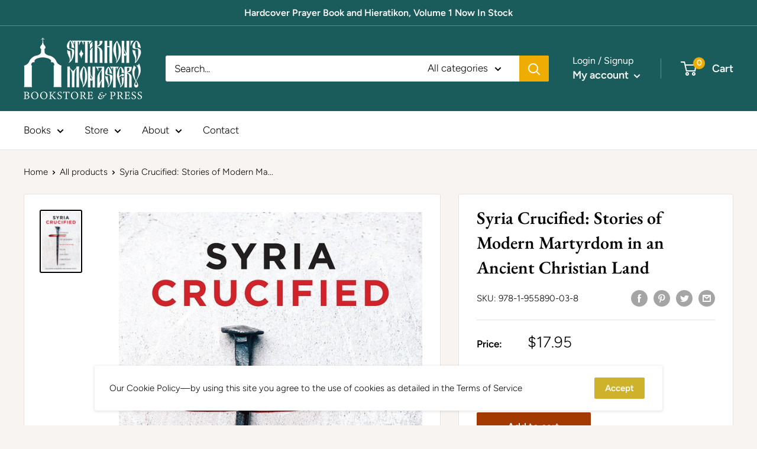

--- FILE ---
content_type: text/javascript; charset=utf-8
request_url: https://stmpress.com/products/syria-crucified-stories-of-modern-martyrdom-in-an-ancient-christian-land.js
body_size: 960
content:
{"id":6629904318567,"title":"Syria Crucified: Stories of Modern Martyrdom in an Ancient Christian Land","handle":"syria-crucified-stories-of-modern-martyrdom-in-an-ancient-christian-land","description":"The tragic war in Syria along with the plight of the Christians there remains among the most misunderstood situations in the world today. 'Syria Crucified' seeks to contribute to better understanding int eh West by giving a voice to individual Syrian Christians exiled from their homeland. These men and women have undergone horrific trauma and loss without losing their faith in God or the ability to forgive their persecutors. Their first-person accounts, framed by the authors' narration for historical, cultural, and geopolitical context, are both edifying and inspiring.","published_at":"2022-01-14T09:57:27-05:00","created_at":"2022-01-14T09:57:20-05:00","vendor":"Ancient Faith Press","type":"Church History","tags":["Other"],"price":1795,"price_min":1795,"price_max":1795,"available":true,"price_varies":false,"compare_at_price":null,"compare_at_price_min":0,"compare_at_price_max":0,"compare_at_price_varies":false,"variants":[{"id":39600359702631,"title":"Default Title","option1":"Default Title","option2":null,"option3":null,"sku":"978-1-955890-03-8","requires_shipping":true,"taxable":true,"featured_image":null,"available":true,"name":"Syria Crucified: Stories of Modern Martyrdom in an Ancient Christian Land","public_title":null,"options":["Default Title"],"price":1795,"weight":272,"compare_at_price":null,"inventory_management":"shopify","barcode":"978-1-955890-03-8","requires_selling_plan":false,"selling_plan_allocations":[]}],"images":["\/\/cdn.shopify.com\/s\/files\/1\/0009\/2212\/4346\/products\/syria-crucified-martyrdom__59491.1637020242.jpg?v=1651159382"],"featured_image":"\/\/cdn.shopify.com\/s\/files\/1\/0009\/2212\/4346\/products\/syria-crucified-martyrdom__59491.1637020242.jpg?v=1651159382","options":[{"name":"Title","position":1,"values":["Default Title"]}],"url":"\/products\/syria-crucified-stories-of-modern-martyrdom-in-an-ancient-christian-land","media":[{"alt":null,"id":21895547158631,"position":1,"preview_image":{"aspect_ratio":0.646,"height":1280,"width":827,"src":"https:\/\/cdn.shopify.com\/s\/files\/1\/0009\/2212\/4346\/products\/syria-crucified-martyrdom__59491.1637020242.jpg?v=1651159382"},"aspect_ratio":0.646,"height":1280,"media_type":"image","src":"https:\/\/cdn.shopify.com\/s\/files\/1\/0009\/2212\/4346\/products\/syria-crucified-martyrdom__59491.1637020242.jpg?v=1651159382","width":827}],"requires_selling_plan":false,"selling_plan_groups":[]}